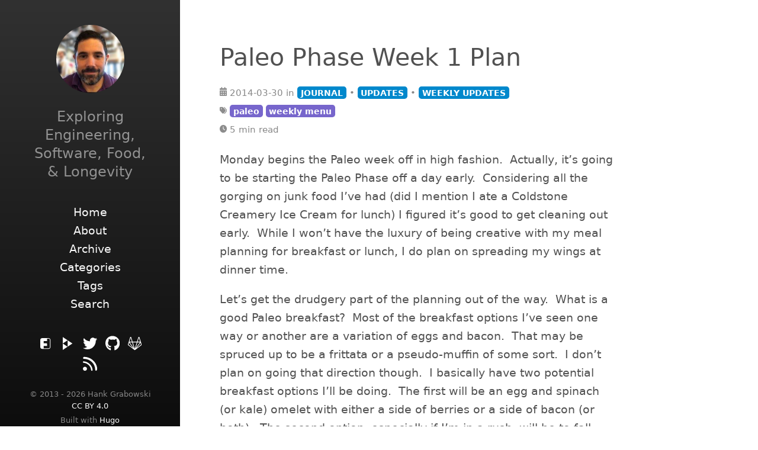

--- FILE ---
content_type: text/html
request_url: https://nequalsonelifestyle.com/2014/03/30/paleo-phase-week-1-plan/
body_size: 5602
content:
<!DOCTYPE html>
<html lang="en-us">
    
    


    <head>
    <link href="https://gmpg.org/xfn/11" rel="profile">
    
    <link rel="canonical" href="https://www.nequalsonelifestyle.com/2014/03/30/paleo-phase-week-1-plan/">
    
    <meta charset="utf-8">
<meta http-equiv="X-UA-Compatible" content="IE=edge">
<!-- Enable responsiveness on mobile devices -->
<meta name="viewport" content="width=device-width, initial-scale=1.0, maximum-scale=1">
<meta name="generator" content="Hugo 0.123.7">

    
    
    

<title>Paleo Phase Week 1 Plan • </title>


<meta name="twitter:card" content="summary_large_image" />
<meta name="twitter:image" content="https://www.nequalsonelifestyle.com/assets/avatars/current_150x150.jpg" /><meta name="twitter:title" content="Paleo Phase Week 1 Plan"/>
<meta name="twitter:description" content="Monday begins the Paleo week off in high fashion.  Actually, it&rsquo;s going to be starting the Paleo Phase off a day early.  Considering all the gorging on junk food I&rsquo;ve had (did I mention I ate a Coldstone Creamery Ice Cream for lunch) I figured it&rsquo;s good to get cleaning out early.  While I won&rsquo;t have the luxury of being creative with my meal planning for breakfast or lunch, I do plan on spreading my wings at dinner time."/>
<meta name="twitter:site" content="@neqone"/>

<meta property="og:title" content="Paleo Phase Week 1 Plan" />
<meta property="og:description" content="Monday begins the Paleo week off in high fashion.  Actually, it&rsquo;s going to be starting the Paleo Phase off a day early.  Considering all the gorging on junk food I&rsquo;ve had (did I mention I ate a Coldstone Creamery Ice Cream for lunch) I figured it&rsquo;s good to get cleaning out early.  While I won&rsquo;t have the luxury of being creative with my meal planning for breakfast or lunch, I do plan on spreading my wings at dinner time." />
<meta property="og:type" content="article" />
<meta property="og:url" content="https://www.nequalsonelifestyle.com/2014/03/30/paleo-phase-week-1-plan/" /><meta property="og:image" content="https://www.nequalsonelifestyle.com/assets/avatars/current_150x150.jpg" /><meta property="article:section" content="posts" />
<meta property="article:published_time" content="2014-03-30T22:17:32+00:00" />
<meta property="article:modified_time" content="2014-03-30T22:17:32+00:00" /><meta property="og:site_name" content="N=1 Lifestyle" />



    


<link rel="stylesheet" href="/js/libs/highlight.js/styles/base16/railscasts.min.css">








<link rel="stylesheet" href="/scss/hyde-hyde.d07b599c66275d291882dee840059bcb546856f77bbfc46df7e101b22ca2dacc.css" integrity="sha256-0HtZnGYnXSkYgt7oQAWby1RoVvd7v8Rt9&#43;EBsiyi2sw=">


<link rel="stylesheet" href="/scss/print.2744dcbf8a0b2e74f8a50e4b34e5f441be7cf93cc7de27029121c6a09f9e77bc.css" integrity="sha256-J0Tcv4oLLnT4pQ5LNOX0Qb58&#43;TzH3icCkSHGoJ&#43;ed7w=" media="print">




<link rel="stylesheet" href="/scss/hugo-toc.0873834b0f2e9fdc9e1d0301e8ebce21fc10383882a41e9373f29b90e85a9987.css" integrity="sha256-CHODSw8un9yeHQMB6OvOIfwQODiCpB6Tc/KbkOhamYc=">



    <!-- HTML5 shim and Respond.js for IE8 support of HTML5 elements and media queries -->
    <!--[if lt IE 9]>
    <script src="https://oss.maxcdn.com/html5shiv/3.7.3/html5shiv.min.js"></script>
    <script src="https://oss.maxcdn.com/respond/1.4.2/respond.min.js"></script>
    <![endif]-->
    <!-- Icons -->
    <link rel="apple-touch-icon-precomposed" sizes="144x144" href="/apple-touch-icon-144-precomposed.png">
    <link rel="shortcut icon" href="/favicon.png">
    
    

</head>


    <body class="sidebar-theme-01-grad ">
    
<div class="sidebar">
  <div class="container ">
    <div class="sidebar-about">
      <span class="site__title">
        <a href="https://www.nequalsonelifestyle.com/">
        
          
        
        </a>
      </span>
      
        
        
        
        <div class="author-image">
          <img src="https://www.nequalsonelifestyle.com/assets/avatars/current_150x150.jpg" alt="Author Image" class="img--circle img--headshot element--center">
        </div>
        
      
      
      <p class="site__description">
         Exploring Engineering, Software, Food, &amp; Longevity 
      </p>
    </div>
    <div class="collapsible-menu">
      <input type="checkbox" id="menuToggle">
      <label for="menuToggle"></label>
      <div class="menu-content">
        <div>
	<ul class="sidebar-nav">
		 
		 
			 
				<li>
					<a href="/">
						<span>Home</span>
					</a>
				</li>
			 
		 
			 
				<li>
					<a href="/about/">
						<span>About</span>
					</a>
				</li>
			 
		 
			 
				<li>
					<a href="/archive/">
						<span>Archive</span>
					</a>
				</li>
			 
		 
			 
				<li>
					<a href="/collated_categories/">
						<span>Categories</span>
					</a>
				</li>
			 
		 
			 
				<li>
					<a href="/collated_tags/">
						<span>Tags</span>
					</a>
				</li>
			 
		 
			 
				<li>
					<a href="/search/">
						<span>Search</span>
					</a>
				</li>
			 
		
	</ul>
</div>

        <section class="social">
	
	
	
	
	<a href="https://friendica.myportal.social/profile/hankg/profile" rel="me" title="Friendica" target="_blank">
		<img class="social-icon" src="/img/other-social-media-icons/friendica.svg">
	</a>
	
	
	

	

	

	

	
	
	
	<a href="https://tube.tchncs.de/a/hankg/video-channels" rel="me" title="PeerTube" target="_blank">
		<img class="social-icon" src="/img/other-social-media-icons/peertube.svg">
	</a>
	


	

	
	
	

	
	 
	
	
	

	
	
	
	
	

	

	
	
	<a href="https://twitter.com/neqone" rel="me" title="Twitter" target="_blank">
		<img class="social-icon" src="/img/font-awesome/twitter.svg">
	</a>
	

	
	
	
	
	
	
	
	
	
	
	
	
	
	

	
	
	
	
	
	<a href="https://github.com/hankg" rel="me" title="GitHub" target="_blank">
		<img class="social-icon" src="/img/font-awesome/github.svg">
	</a>
	
	
	
	
	
	<a href="https://gitlab.com/hankg" rel="me" title="GitLab" target="_blank">
		<img class="social-icon" src="/img/font-awesome/gitlab.svg">
	</a>
	
	
	
	
	
	
	
	
	

	

	
	
	
	
	

	
	
	

	

	
	
	
	
	
	
	
	
	
	
	
			
	
	
	
	
	
	
	


	
	
	
	
	

	
	
	
	
	

	
	
	<a href="/index.xml" rel="me" title="RSS Link" target="_blank">
		<img class="social-icon" src="/img/font-awesome/rss.svg">
	</a>
	
</section>

      </div>
    </div>
    
<div class="copyright">
  &copy; 2013 - 2026 Hank Grabowski
  
    <a href="https://creativecommons.org/licenses/by/4.0">CC BY 4.0</a>
  
</div>


<div class="builtwith">
Built with <a href="https://gohugo.io" target="_blank">Hugo</a>
<br>
Theme: <a href="https://github.com/hankg/hyde-hyde" target="_blank">hankg-hyde-hyde</a>.
</div>


  </div>
</div>

        <div class="content container">
            
    
<article>
  <header>
    <h1>Paleo Phase Week 1 Plan</h1>
    
    
<div class="post__meta">
    
    
      <img class = "post__meta_icon" src="/img/font-awesome/calendar-days.svg"></img> 2014-03-30
    
    
    
      
      
          in
          
          
              <a class="badge badge-category" href="/categories/Journal">JOURNAL</a>
              •
          
              <a class="badge badge-category" href="/categories/Updates">UPDATES</a>
              •
          
              <a class="badge badge-category" href="/categories/Weekly-Updates">WEEKLY UPDATES</a>
              
          
      
    
    
    
      
      
          <br/>
           <img class = "post__meta_icon" src="/img/font-awesome/tags.svg"></img>
          
          <a class="badge badge-tag" href="/tags/paleo">paleo</a>
           
      
          <a class="badge badge-tag" href="/tags/weekly-menu">weekly menu</a>
          
      
    
    
    <br/>
    <img class = "post__meta_icon" src="/img/font-awesome/clock.svg"></img> 5 min read
</div>


  </header>
  
  
  
  
  <div class="post">
    <p>Monday begins the Paleo week off in high fashion.  Actually, it&rsquo;s going to be starting the Paleo Phase off a day early.  Considering all the gorging on junk food I&rsquo;ve had (did I mention I ate a Coldstone Creamery Ice Cream for lunch) I figured it&rsquo;s good to get cleaning out early.  While I won&rsquo;t have the luxury of being creative with my meal planning for breakfast or lunch, I do plan on spreading my wings at dinner time.</p>
<p>Let&rsquo;s get the drudgery part of the planning out of the way.  What is a good Paleo breakfast?  Most of the breakfast options I&rsquo;ve seen one way or another are a variation of eggs and bacon.  That may be spruced up to be a frittata or a pseudo-muffin of some sort.  I don&rsquo;t plan on going that direction though.  I basically have two potential breakfast options I&rsquo;ll be doing.  The first will be an egg and spinach (or kale) omelet with either a side of berries or a side of bacon (or both).  The second option, especially if I&rsquo;m in a rush, will be to fall back to my Virgin Diet shake.  I really grew to like the flavor and I can&rsquo;t beat the convenience.  Technically the pea protein powder should be replaced with a more whole-foods component, but I&rsquo;m not going to fall on the sword of idealism and then end up eating an Egg McMuffin or granola bar to make up for it.  There are some more decadent(ish) breakfasts, like pancakes made with pumpkin puree, but I&rsquo;m going to save that for a day I can afford to spend time with making a second breakfast in case they turn out poorly.</p>
<p>Lunch is going to be even simpler than breakfast since I won&rsquo;t be cooking any of it.  I have some pretty standard haunts and orders for lunch.  Chipotle is a big one, but I&rsquo;m going to have to ditch my usual burrito bowl for one of their salad bowls since rice is now off the table.  I often get sushi for lunch as well, which is off the table now as well.  I&rsquo;ll have to get some &ldquo;skinny rolls&rdquo; which have the rice replaced with daikon radish, cucumber or something like that. I&rsquo;ll have my trusty coconut aminos to power me through that since soy sauce, whether gluten free or not, is not in the cards.</p>
<p>Dinner is where I&rsquo;m hoping to let some creativity in the food preparation department shine!  Starting with the <!-- raw HTML omitted -->Practical Paleo<!-- raw HTML omitted --> dinner menu for the first week, I built up a meal plan to take me potentially into Saturday.  I freely admit now that plans for Friday or Saturday evening may totally derail that plan, but I have already purchased everything in case I actually make it that far.</p>
<p>Monday&rsquo;s dinner will be a flank steak liberally seasoned with <!-- raw HTML omitted -->Butt Rub Seasoning f<!-- raw HTML omitted -->or the protein part of the meal.  To go along with that I&rsquo;m going to be frying some peppers and onions as well as making a salad.  The salad will be mixed greens, perhaps some bitter greens mixed in as well, with some carrot and then lightly dressed with extra virgin olive oil, balsamic vinegar and some salt, pepper, oregano, basil.</p>
<p>Tuesday&rsquo;s dinner plan is to roast some chicken on the grill.  That will probably also have some of the same seasoning, although I may instead go with an overnight marinade, especially if I end up doing chicken breasts instead of legs.  To accompany those legs I will be making some sweet potato pancakes and another salad.  I have some beets for later in the week.  I am considering using those beet greens as a big portion of the salad along with some spinach.</p>
<p>Wednesday night I&rsquo;m planning on breaking out some of the king crab legs I purchased at Wegmans today.  The original plan was for cod or some sort of white fish, according to the book.  I was going to substitute that for some salmon that I have had in my freezer for awhile.  However with the huge box of king crab legs staring at me, I just had to jump on that.  So I&rsquo;ll take a few of those out.  I&rsquo;m going to pair that with some roasted butternut squash and (you guessed it) another salad.</p>
<p>Thursday night will be back to the meat side of things, with a cut of steak paired with a bunch of roasted root vegetables.  I plan on making a pretty good size dish of these things so it will last at least into the next day.  I&rsquo;ll be putting together sweet potato, carrots, parsnips and daikon radish.  A quick dice a good bath in some chopped garlic and olive oil with some rosemary mixed in to boot and I think I&rsquo;ll have a good vegetable dish.  I&rsquo;ll probably have some left over butternut squash, so I&rsquo;ll finish that up rather than make a salad.</p>
<p>Since I may be diverging from the plan, I might as well plan big for Friday night.  Let&rsquo;s start off with a whole chicken, slow roasted on the grill.  I would usually use a beer can chicken recipe.  Instead I&rsquo;ll replace that with a white wine roast.  I&rsquo;m sure I&rsquo;ll have tons of excess soda cans to pick from to hold said liquid.  I&rsquo;ll have a lot of the roasted root vegetables from the night before to eat so that will be the main side dish.  I&rsquo;ll be back to doing some salad to go along with that as well though.  Sometime during the week I&rsquo;m planning on making a Paleo friendly vanilla coconut ice cream.  I&rsquo;ll be partaking in a good helping of that for dessert.</p>
<p>Saturday, if things stay on schedule, I&rsquo;ll be trying to prepare my first lamb roast.  I have some good recipes for that from the internet and my own cookbook that I&rsquo;m going to be trying.  I want to pair that with a ratatouille and side salad.  Depending on how ambitious I am, I may try for another Paleo-friendly dessert, but don&rsquo;t hold me to that.</p>
<p>Sunday will be left over and planning day as yet another week of Paleo will be beginning.</p>
  </div>
  

<div class="navigation navigation-single">
    
    <a href="/2014/03/30/2014-q2-calorie-planning/" class="navigation-prev">
      <span class="navigation-indicator">&lsaquo;</span>
      <span class="navigation-title">2014 Q2 Calorie Planning</span>
    </a>
    
    
    <a href="/2014/04/03/best-laid-plans/" class="navigation-next">
      <span class="navigation-title">Best Laid Plans...</span>
      <span class="navigation-indicator">&rsaquo;</span>
    </a>
    
</div>


  

  
    


</article>


        </div>
        
    




    
    <script type="text/javascript" src="/js/libs/highlight.js/highlight.js"></script>
        
    <script type="text/javascript">
        
        hljs.initHighlightingOnLoad();
    </script>
    





    



    </body>
</html>


--- FILE ---
content_type: text/css
request_url: https://nequalsonelifestyle.com/scss/hyde-hyde.d07b599c66275d291882dee840059bcb546856f77bbfc46df7e101b22ca2dacc.css
body_size: 12900
content:
*{-webkit-box-sizing:border-box;-moz-box-sizing:border-box;box-sizing:border-box}html,body{margin:0;padding:0}html{font-family:"IBM Plex Sans",system-ui,-apple-system,BlinkMacSystemFont,"Segoe UI","Roboto","Droid Sans","Ubuntu","Helvetica Neue",Helvetica,Arial,sans-serif,"Apple Color Emoji","Segoe UI Emoji","Segoe UI Symbol";font-size:17px;line-height:1.667em}@media (min-width: 38em){html{font-size:19px}}body{color:#515151;background-color:#fff;-webkit-text-size-adjust:100%;-ms-text-size-adjust:100%}a{color:#268bd2;text-decoration:none}a:hover,a:focus{text-decoration:underline}a strong{color:inherit}img{display:block;max-width:100%;margin:0 0 1rem;border-radius:5px}table{margin-bottom:1rem;width:100%;font-size:85%;border:1px solid #e5e5e5;border-collapse:collapse}td,th{padding:.25rem .5rem;border:1px solid #e5e5e5}th{text-align:left}tbody tr:nth-child(odd) td,tbody tr:nth-child(odd) th{background-color:#f9f9f9}.container{max-width:38rem;padding-left:1.5rem;padding-right:1.5rem;margin-left:auto;margin-right:auto}footer{margin-bottom:2rem}.page,.post{margin-bottom:4em}.page li+li,.post li+li{margin-top:.25rem}.page-title,.post-title,.post-title a{color:#303030}.page-title,.post-title{margin-top:0}.post-date{display:block;margin-top:-.5rem;margin-bottom:1rem;color:#9a9a9a}.related{padding-top:2rem;padding-bottom:2rem;margin-bottom:2rem;border-top:1px solid #eee;border-bottom:1px solid #eee}.related-posts{padding-left:0;list-style:none}.related-posts h3{margin-top:0}.related-posts li small{font-size:75%;color:#999}.related-posts li a:hover{color:#268bd2;text-decoration:none}.related-posts li a:hover small{color:inherit}*{box-sizing:border-box}html{-webkit-text-size-adjust:100%;box-direction:normal;font-family:"IBM Plex Sans",system-ui,-apple-system,BlinkMacSystemFont,"Segoe UI","Roboto","Droid Sans","Ubuntu","Helvetica Neue",Helvetica,Arial,sans-serif,"Apple Color Emoji","Segoe UI Emoji","Segoe UI Symbol";font-size:17px;line-height:1.667em;font-weight:400}html,body{margin:0;padding:0}h1,h2,h3,h4{font-weight:400}h1{font-size:2.15rem;line-height:1.25;margin-bottom:1rem}h2{font-size:1.85rem;margin-bottom:.5rem}h3{font-size:1.5rem}h4{font-size:1.3rem}h5{font-size:1rem}figure{max-width:100%;margin:0;padding:0}.warning,.important,blockquote{padding:.8889rem;margin-top:1rem;margin-left:0px;margin-right:0px;border-left:6px solid;border-right:6px solid transparent;border-right-width:6px;border-right-style:solid;border-right-color:rgba(0,0,0,0) transparent;color:#7a7a7a}blockquote{background-color:#fafafa;border-left-color:#e6e6e6}.important{background-color:#fbf8e8;border-left-color:#fee450}.warning{background-color:#f2dbdc;border-left-color:#ae272f}kbd{font-family:"IBM Plex Sans",system-ui,-apple-system,BlinkMacSystemFont,"Segoe UI","Roboto","Droid Sans","Ubuntu","Helvetica Neue",Helvetica,Arial,sans-serif,"Apple Color Emoji","Segoe UI Emoji","Segoe UI Symbol";padding:2px 7px;border:1px solid #ccc;font-size:0.8em;line-height:1.4;background-color:#f3f3f3;color:#313131;box-shadow:0 0 0 rgba(0,0,0,0.2),0 0 0 2px #fff inset;border-radius:3px;display:inline-block;text-shadow:0 1px 0 #fff;white-space:nowrap}a{color:#268bd2;text-decoration:none;word-wrap:break-word}a.sidebar-nav-item:hover{border-style:none;text-decoration:none}a.sidebar-nav-item:focus{border-style:none;text-decoration:none}a:focus{color:#515151;border-bottom:1px dotted #ccc;text-decoration:none;background:transparent;background-color:transparent;word-wrap:break-word}a:focus.tag{border-style:none;text-decoration:none}a:hover{color:#515151;border-bottom:1px dotted #ccc;text-decoration:none;background:transparent;background-color:transparent;word-wrap:break-word}a:hover.tag{border-style:none;text-decoration:none}a.tag{border-style:none;text-decoration:none}a.read-more-symbol{text-decoration:none;border-style:none;text-decoration:none}.content{padding-bottom:2rem;padding-top:2rem}.sidebar{background-color:#300030;color:#fff;color:rgba(255,255,255,0.5);padding:2rem 1rem;text-align:center}.sidebar a{color:#f9f9f9;border:none}.sidebar a:hover{color:#268bd2}.sidebar a:focus{color:#268bd2}.sidebar .sidebar-about{text-align:center}.sidebar .author-image{display:block;margin-top:4px}.sidebar .social-icon{filter:invert(1);display:inline;margin:0;width:1.25em}.sidebar-nav{text-align:center;list-style:none;margin-bottom:2rem;margin-top:2rem;padding-left:0}.sidebar-nav-item{display:block;line-height:1.75}.sidebar-nav-item .active{font-weight:bold}.site__title{font-size:2.5rem;margin-bottom:0.5rem}.site__title a:hover{border:none}.site__description{font-size:1.285rem;font-weight:300}.social{text-align:center}.social a{padding:0 4px;border-style:none;text-decoration:none}.img--circle{border-radius:50%}.img--headshot{height:115px;width:115px}.img--caption{font-style:italic}.builtwith,.copyright{font-size:.7rem;line-height:1.1rem;text-align:center}.copyright{padding-top:1rem}.builtwith{padding-top:.2rem}.section__title{font-size:2.15rem}.post-list__item{margin-bottom:3em}.item__title--big{display:block;font-size:1.785rem;line-height:1.25}.item__title--small{font-size:1rem}.item__date{color:#9a9a9a;display:block;font-size:1rem;margin-bottom:.2rem;margin-top:.2rem}.post__meta{font-size:.8rem;color:#878787;font-weight:300}.post__meta_icon{border-radius:0px;filter:invert(0.55);display:inline;margin:0;width:0.85em}.post__category{font-weight:bold}.post__tag{background:#eee;border-radius:2px;color:#606570;font-size:.667rem;font-weight:bold;padding:2px 6px}.post__title{background-image:-webkit-linear-gradient(left, #ff2c2c, #7a5e91);background-image:-moz-linear-gradient(left, #ff2c2c, #7a5e91);background-image:-ms-linear-gradient(left, #ff2c2c, #7a5e91);background-image:-o-linear-gradient(left, #ff2c2c, #7a5e91);background-image:linear-gradient(to right, #ff2c2c, #7a5e91);color:transparent;-webkit-background-clip:text;background-clip:text}.post__subtitle{display:block;font-size:1.5rem;font-style:italic;padding:0 0 1rem 0}#references li{font-size:0.9rem}pre{tab-size:2}pre code{white-space:pre-wrap}code{font-family:"SFMono-Regular","SF-Mono",Menlo,Monaco,Consolas,"Liberation Mono","Roboto Mono","Ubuntu Mono","Courier New",Courier,monospace;font-size:.9rem}code{padding:.1em .1em;color:#ab5979;border-radius:3px}a code{color:#268bd2}.hljs{font-family:"SFMono-Regular","SF-Mono",Menlo,Monaco,Consolas,"Liberation Mono","Roboto Mono","Ubuntu Mono","Courier New",Courier,monospace;font-size:.8rem;line-height:1.667em;white-space:pre;border:1px solid #ddd;border-radius:4px}body .gist .gist-data{background-color:#fafafa}body .gist .highlight{background-color:transparent}body .gist td{border:none}ul.pagination{list-style:none}ul.pagination li.page-item{display:inline-block}ul.pagination li.page-item a{padding:0.05em 0.4em}ul.pagination li.page-item.active a{color:#c2255c;border-bottom:3px solid #c2255c}.navigation{max-width:calc(100% - 0px);margin:0 auto;margin-top:60px}.navigation a{font-size:0.8rem;display:flex;align-items:center;justify-content:center;padding:15px;color:#fff;background-color:#c2255c;border-radius:10px;line-height:1.25;text-transform:uppercase}.navigation a:hover{padding:14px;background-color:#da4076}.navigation a:nth-child(2){margin-top:10px}.navigation a:first-child:last-child{width:100%}.navigation .fa{font-size:0.8rem}.navigation .navigation-prev{text-align:left}.navigation .navigation-prev .fa{padding-right:10px}.navigation .navigation-prev .navigation-title{padding-left:4px;color:#fff}.navigation .navigation-prev .navigation-indicator{padding-right:10px;font-size:1.6rem;text-align:bottom;color:#fff}.navigation .navigation-next{text-align:right}.navigation .navigation-next .fa{padding-left:10px}.navigation .navigation-next .navigation-title{padding-right:4px;color:#fff}.navigation .navigation-next .navigation-indicator{padding-left:10px;font-size:1.6rem;color:#fff}.navigation-single a{text-transform:none}.badge-category,a.badge-category{color:#fff !important;background-color:#0088cc}.badge-category:hover,.badge-category:focus,a.badge-category:hover,a.badge-category:focus{color:#0088cc !important;background:transparent;background-color:transparent;text-decoration:none;border-bottom:none}.badge-tag,a.badge-tag{color:#fff !important;background-color:#7766cc}.badge-tag:hover,.badge-tag:focus,a.badge-tag:hover,a.badge-tag:focus{color:#7766cc !important;background:transparent;background-color:transparent;text-decoration:none;border-bottom:none}.badge{display:inline-block;padding:0.25em 0.4em;font-size:0.75rem;font-weight:bold;line-height:1;text-align:center;white-space:nowrap;vertical-align:baseline;border-radius:0.25rem}.portfolio__content section{margin-bottom:1.765rem}.portfolio__featured-project{margin:0 0 1.765rem}.portfolio__featured-project img{margin:0 0 1rem;box-shadow:1px 1px #eee}.project__image{border:1px solid #eee;box-shadow:1px 1px #eee}.project__title{margin-top:1.765rem;letter-spacing:1px;font-size:1.85rem}.project__subtitle-small,.project__subtitle-big{font-style:italic;color:#778492;display:block;margin-top:0.5rem;margin:0 0 1rem}.project__subtitle-big{font-size:1.5rem}.project__subtitle-small{font-size:1.3rem}.project__featured-image{position:relative}.project__summary{margin-bottom:1.765rem;text-align:left}.divider{margin-bottom:3.5rem}.row-space{margin-bottom:1rem}.col-md-8,.col-sm-8,.col-md-4,.col-sm-4,.col-xs-12{min-height:1px;padding-left:15px;padding-right:15px;position:relative}.row{margin-left:-15px;margin-right:-15px}.col-xs-12{width:100%}.img-responsive{display:block;max-width:100%;height:auto}@media (min-width: 320px) and (max-width: 767px){html,body{font-size:17px}.sidebar li{padding:.1rem 0}.sidebar .container{padding-left:0;padding-right:0}.hidden-tablet{display:none}.sidebar-about,.copyright{display:none}.sidebar{margin:0;padding:0}.menu-content{padding:0 0 0 0px;max-height:0;overflow:hidden;margin-top:0}.collapsible-menu{padding:0px 0px}.collapsible-menu ul{list-style-type:none;padding:0}.collapsible-menu li{display:block}.collapsible-menu a{text-decoration:none;cursor:pointer}.collapsible-menu label{background:url(/img/menu-open.svg) no-repeat left center;background-position:1.5rem;display:block;cursor:pointer;color:#fff;padding:10px 0 10px 0px}input#menuToggle{display:none}input#menuToggle+label{font-weight:bold}input#menuToggle:checked+label{background-image:url(/img/menu-close.svg);background-position:1.5rem;color:#fff}input#menuToggle:checked~.menu-content{max-height:100% !important}.social{padding:1em 0 1em 0}}@media (min-width: 768px){html,body{font-size:17px}.sidebar{bottom:0;left:0;position:fixed;text-align:left;top:0;width:16rem}.sidebar-sticky{left:1rem;position:absolute;right:1rem;top:1rem}.content{margin-left:18rem;margin-right:2rem;max-width:38rem}.layout-reverse .sidebar{left:auto;right:0}.layout-reverse .content{margin-left:2rem;margin-right:18rem}.col-sm-8{width:66.66666667%}.project__title{margin-top:0.2rem}.navigation{display:flex;justify-content:space-between}.navigation a{width:calc(50% - 10px)}.navigation a:nth-child(2){margin-top:0}input#menuToggle,input#menuToggle+label{display:none}}@media (min-width: 992px){html,body{font-size:19px}.layout-reverse .content{margin-left:4rem;margin-right:22rem}.col-md-4{float:left;width:33.33333333%}.col-md-8{float:left;width:66.66666667%}.portfolio-container{width:68rem}}.element--center{display:block;margin-left:auto;margin-right:auto}.menu{background-color:#f3f3f3;color:#333;border-radius:2px;padding:1px 5px}.text-center{text-align:center}.pull-right{float:right}.draft{color:#999 !important}.theme-base-08 .sidebar{background-color:#ac4142}.theme-base-08 .content a{color:#ac4142}.theme-base-08 .related-posts li a:hover{color:#ac4142}.theme-base-09 .sidebar{background-color:#d28445}.theme-base-09 .content a{color:#d28445}.theme-base-09 .related-posts li a:hover{color:#d28445}.theme-base-0a .sidebar{background-color:#f4bf75}.theme-base-0a .content a{color:#f4bf75}.theme-base-0a .related-posts li a:hover{color:#f4bf75}.theme-base-0b .sidebar{background-color:#90a959}.theme-base-0b .content a{color:#90a959}.theme-base-0b .related-posts li a:hover{color:#90a959}.theme-base-0c .sidebar{background-color:#75b5aa}.theme-base-0c .content a{color:#75b5aa}.theme-base-0c .related-posts li a:hover{color:#75b5aa}.theme-base-0d .sidebar{background-color:#6a9fb5}.theme-base-0d .content a{color:#6a9fb5}.theme-base-0d .related-posts li a:hover{color:#6a9fb5}.theme-base-0e .sidebar{background-color:#aa759f}.theme-base-0e .content a{color:#aa759f}.theme-base-0e .related-posts li a:hover{color:#aa759f}.theme-base-0f .sidebar{background-color:#8f5536}.theme-base-0f .content a{color:#8f5536}.theme-base-0f .related-posts li a:hover{color:#8f5536}.sidebar-theme-01 .sidebar{background-color:#202020}.sidebar-theme-01-grad .sidebar{background-color:#202020;background-image:linear-gradient(to bottom, #313131, #0d0d0d)}

/*# sourceMappingURL=hyde-hyde.css.map */

--- FILE ---
content_type: text/css
request_url: https://nequalsonelifestyle.com/scss/hugo-toc.0873834b0f2e9fdc9e1d0301e8ebce21fc10383882a41e9373f29b90e85a9987.css
body_size: 626
content:
.toc-wrapper{font-size:.9rem;padding:0.5em 0.5em 0.5em 0em;background:#eee}.toc-wrapper label{background:url(/img/menu-close-dark.svg) no-repeat right center;display:block;cursor:pointer;padding-left:1em}#TableOfContents{overflow:hidden;margin-top:0;max-height:100%}#TableOfContents>ul{list-style-type:none;padding-left:0}#TableOfContents>ul>li ul{list-style-type:none;padding-left:1em}input#tocToggle{display:none}input#tocToggle+label{font-weight:bold}input#tocToggle:checked+label{background-image:url(/img/menu-open-dark.svg)}input#tocToggle:checked~#TableOfContents{max-height:0}

/*# sourceMappingURL=hugo-toc.css.map */

--- FILE ---
content_type: image/svg+xml
request_url: https://nequalsonelifestyle.com/img/font-awesome/tags.svg
body_size: 915
content:
<svg xmlns="http://www.w3.org/2000/svg" viewBox="0 0 512 512"><!--! Font Awesome Free 6.1.1 by @fontawesome - https://fontawesome.com License - https://fontawesome.com/license/free (Icons: CC BY 4.0, Fonts: SIL OFL 1.1, Code: MIT License) Copyright 2022 Fonticons, Inc. --><path d="M472.8 168.4C525.1 221.4 525.1 306.6 472.8 359.6L360.8 472.9C351.5 482.3 336.3 482.4 326.9 473.1C317.4 463.8 317.4 448.6 326.7 439.1L438.6 325.9C472.5 291.6 472.5 236.4 438.6 202.1L310.9 72.87C301.5 63.44 301.6 48.25 311.1 38.93C320.5 29.61 335.7 29.7 344.1 39.13L472.8 168.4zM.0003 229.5V80C.0003 53.49 21.49 32 48 32H197.5C214.5 32 230.7 38.74 242.7 50.75L410.7 218.7C435.7 243.7 435.7 284.3 410.7 309.3L277.3 442.7C252.3 467.7 211.7 467.7 186.7 442.7L18.75 274.7C6.743 262.7 0 246.5 0 229.5L.0003 229.5zM112 112C94.33 112 80 126.3 80 144C80 161.7 94.33 176 112 176C129.7 176 144 161.7 144 144C144 126.3 129.7 112 112 112z"/></svg>

--- FILE ---
content_type: image/svg+xml
request_url: https://nequalsonelifestyle.com/img/font-awesome/gitlab.svg
body_size: 2816
content:
<svg xmlns="http://www.w3.org/2000/svg" viewBox="0 0 512 512"><!--! Font Awesome Free 6.1.1 by @fontawesome - https://fontawesome.com License - https://fontawesome.com/license/free (Icons: CC BY 4.0, Fonts: SIL OFL 1.1, Code: MIT License) Copyright 2022 Fonticons, Inc. --><path d="M510.486,284.482l-27.262-83.963c.012.038.016.077.028.115-.013-.044-.021-.088-.033-.132v-.01L429.1,33.871a21.328,21.328,0,0,0-20.445-14.6A21.038,21.038,0,0,0,388.466,34L337.094,192.154H175L123.533,33.989A21.033,21.033,0,0,0,103.35,19.274h-.113A21.467,21.467,0,0,0,82.86,34L28.888,200.475l-.008.021v0c-.013.042-.019.084-.033.127.012-.038.017-.077.029-.115L1.514,284.482a30.6,30.6,0,0,0,11.117,34.283L248.893,490.427c.035.026.074.041.109.067.1.072.2.146.3.214-.1-.065-.187-.136-.282-.2l0,0c.015.012.033.02.05.031s.027.015.041.024l.006,0a11.992,11.992,0,0,0,1.137.7c.054.03.1.068.157.1l0,0c.033.016.064.038.1.054s.053.02.077.032.038.015.056.023c.044.021.092.034.136.057.205.1.421.178.633.264.2.082.389.177.592.248l.025.011c.034.012.064.028.1.04s.083.032.125.046l.05.012c.053.016.11.024.163.039.019.006.042.009.063.015.284.086.579.148.872.213.115.026.225.062.341.083.017,0,.032.009.05.012.038.008.073.021.112.027.062.011.122.031.186.04.049.007.1,0,.151.012h.033a11.918,11.918,0,0,0,1.7.136h.019a11.971,11.971,0,0,0,1.7-.136h.033c.05-.008.1,0,.153-.012s.124-.029.187-.04c.038-.006.073-.019.11-.027.017,0,.032-.009.049-.012.118-.023.231-.059.349-.084.288-.064.578-.126.861-.21.019-.006.039-.008.059-.014.055-.017.113-.024.169-.041.016-.006.035-.007.051-.012.044-.013.086-.032.129-.047s.063-.028.1-.041l.026-.01c.214-.076.417-.175.627-.261s.394-.154.584-.245c.047-.023.1-.036.142-.059.018-.009.04-.015.058-.024s.053-.02.078-.033.068-.04.1-.056l0,0c.056-.028.106-.069.161-.1a12.341,12.341,0,0,0,1.132-.695c.029-.02.062-.035.092-.056.008-.006.017-.009.024-.015.035-.026.076-.043.11-.068l236.3-171.666A30.6,30.6,0,0,0,510.486,284.482ZM408.8,49.48l46.342,142.674H362.46Zm-305.6,0,46.428,142.675H56.948ZM26.817,299.251a6.526,6.526,0,0,1-2.361-7.308l20.34-62.42L193.835,420.6Zm38.245-82.972h92.411L223.354,419.22Zm183.416,273.83c-.047-.038-.092-.079-.138-.118-.009-.008-.018-.018-.028-.026-.091-.075-.18-.152-.268-.231-.172-.15-.341-.3-.5-.462.014.012.029.022.043.035l.055.046a12.191,12.191,0,0,0,1.091.929l.012.011c.018.013.033.03.051.045C248.689,490.263,248.58,490.19,248.478,490.109Zm7.514-48.482L217.226,322.21,182.839,216.279H329.253Zm7.935,48.107c-.091.079-.178.157-.27.233l-.032.028c-.047.038-.091.079-.136.117-.1.08-.209.152-.313.229.018-.013.033-.032.053-.044l.009-.009a11.69,11.69,0,0,0,1.086-.926c.014-.013.03-.024.044-.036s.038-.03.054-.047C264.262,489.435,264.1,489.586,263.927,489.734Zm90.7-273.455h92.4l-18.91,24.23-139.468,178.7Zm130.567,82.967L318.2,420.563,467.284,229.538l20.258,62.393A6.528,6.528,0,0,1,485.189,299.246Z"/></svg>